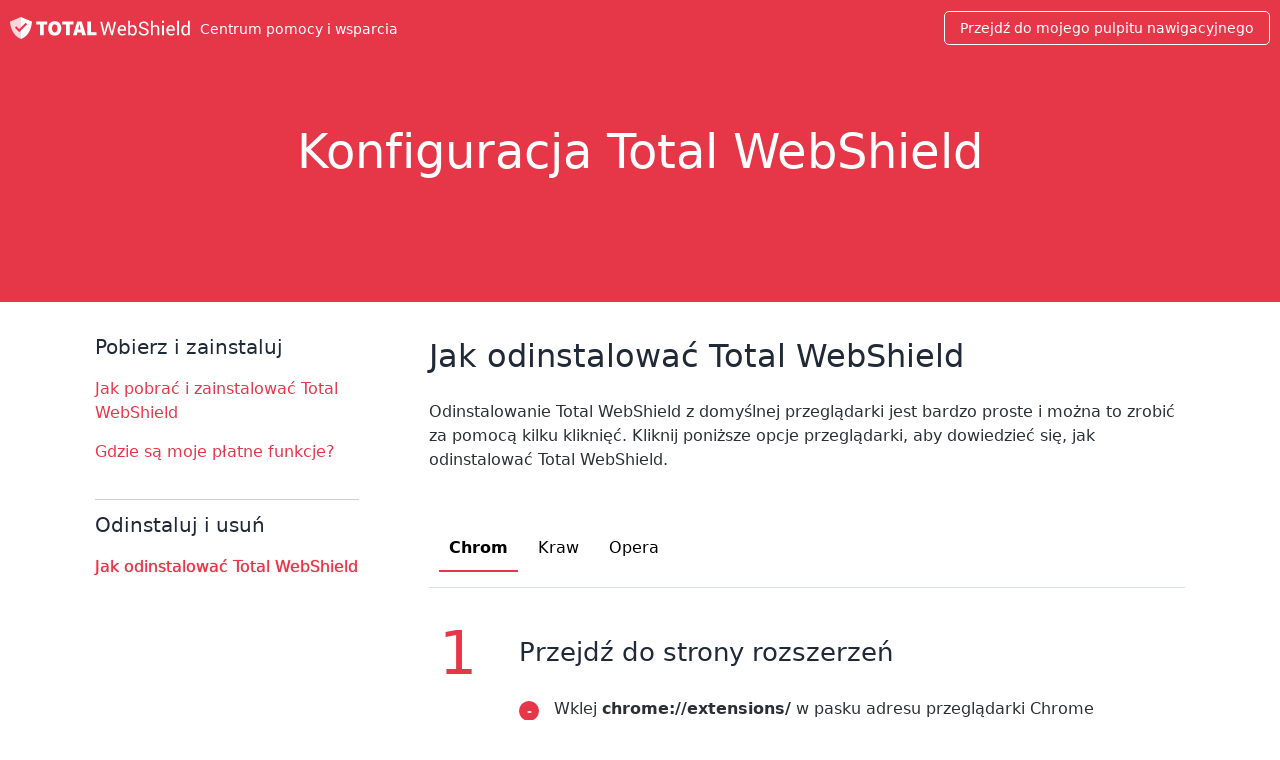

--- FILE ---
content_type: text/html; charset=UTF-8
request_url: https://help.totalwebshield.com/pl/technologia/total-webshield/konfiguracja-ws/-/ws-setup-uninstall
body_size: 5429
content:

<!doctype html>
<html lang="pl">
<head>
  <meta charset="UTF-8">
  <meta name="viewport" content="width=device-width, initial-scale=1, maximum-scale=1.0, shrink-to-fit=no">
  <title>Jak odinstalować Total WebShield</title>  <link rel="icon" type="image/png" href="/favicon.png">

  <link rel="preload" href="/_r/r/44dbf2a22af2-1/font/MaterialIconsOutline.woff2"
        as="font" type="font/woff2" crossorigin>

      <link rel="alternate" hreflang="cs" href="/cs/tech/total-webshield/ws-setup/-/ws-setup-uninstall"/>
      <link rel="alternate" hreflang="da" href="/da/tech/total-webshield/ws-ops-tning/-/ws-setup-uninstall"/>
      <link rel="alternate" hreflang="de" href="/de/technik/total-webshield/ws-setup/-/ws-setup-uninstall"/>
      <link rel="alternate" hreflang="en" href="/en/tech/total-webshield/ws-setup/-/ws-setup-uninstall"/>
      <link rel="alternate" hreflang="es" href="/es/tecnolog-a/total-webshield/ws-configuraci-n/-/ws-setup-desinstalar"/>
      <link rel="alternate" hreflang="fr" href="/fr/technologie/total-webshield/configuration-ws/-/ws-setup-uninstall"/>
      <link rel="alternate" hreflang="it" href="/it/tecnologia/total-webshield/ws-setup/-/ws-setup-disinstallazione"/>
      <link rel="alternate" hreflang="nl" href="/nl/technologie/totaal-webshield/ws-installatie/-/ws-setup-verwijderen"/>
      <link rel="alternate" hreflang="no" href="/no/tech/total-webshield/ws-oppsett/-/ws-setup-uninstall"/>
      <link rel="alternate" hreflang="pt" href="/pt/tecnologia/total-webshield/ws-setup/-/ws-setup-uninstall"/>
      <link rel="alternate" hreflang="sv" href="/sv/tech/total-webshield/ws-setup/-/ws-setup-uninstall"/>
      <link rel="alternate" hreflang="tr" href="/tr/teknoloji/toplam-web-kalkan/ws-kurulumu/-/ws-kurulum-kald-rma"/>
    <link href="/_r/v/packaged/remarkd/5849ac5d0f8b-1/resources/css/remarkd.css" rel="stylesheet" type="text/css"><link href="/_r/r/92bd90715a62-1/theme.min.css" rel="stylesheet" type="text/css">
      <script defer
                                                                                                                                                                                                                                                                  data-domain="help.totalwebshield.com,total-help.totalsecurity.com,total-rollup.totalsecurity.com,universal.totalsecurity.com"
            src="https://plausible.totalsecurity.com/js/script.pageview-props.js"
    ></script>
  </head>
<body class="remarkd page-solution has-topic-nav ">

  <header class="header header--fixed container container--collapse container--full header--fixed--affiliate"
          id="primary-header">
    <div class="header__container">
      
      <div class="header__logo">
        <a href="/pl/" title="Total WebShield">
          <svg xmlns="https://www.w3.org/2000/svg" viewBox="0 0 385 47"><g fill="#FFF" fill-rule="evenodd"><path d="M95.65 8.905c8.34 0 13.99 5.546 13.99 15.314 0 9.814-5.65 15.59-13.99 15.59-8.338 0-13.99-5.776-13.99-15.59 0-9.813 5.652-15.314 13.99-15.314Zm143.816 8.264c2.923 0 5.132.88 6.627 2.643 1.495 1.761 2.242 4.11 2.242 7.046v2.463h-14.054l-.06.1.013.386c.095 1.908.618 3.491 1.569 4.749 1.014 1.341 2.435 2.012 4.264 2.012 1.335 0 2.506-.19 3.513-.57 1.008-.381 1.879-.905 2.613-1.572l1.541 2.562-.24.225c-.74.662-1.681 1.22-2.823 1.677-1.268.507-2.802.76-4.604.76-3.016 0-5.415-1.003-7.197-3.012-1.782-2.009-2.673-4.615-2.673-7.818v-.88l.005-.4c.077-2.906.993-5.338 2.748-7.298 1.835-2.049 4.007-3.073 6.516-3.073ZM256.703 8v12.132l.21-.282a6.785 6.785 0 0 1 2.323-1.92c1.007-.507 2.185-.761 3.533-.761 2.67 0 4.751 1.068 6.246 3.203s2.242 4.945 2.242 8.428v.42l-.004.423c-.065 2.929-.815 5.307-2.248 7.135-1.501 1.915-3.567 2.873-6.196 2.873-1.428 0-2.67-.277-3.724-.83-1.054-.555-1.928-1.372-2.622-2.453l-.48 2.862h-3.224V8h3.944Zm29.369 1.662c3.19 0 5.729.874 7.617 2.622 1.889 1.749 2.8 3.777 2.733 6.086l-.04.12h-3.764l-.006-.298c-.062-1.571-.624-2.853-1.685-3.846-1.128-1.054-2.746-1.581-4.855-1.581-1.962 0-3.467.443-4.515 1.33-1.047.888-1.571 2.046-1.571 3.474 0 1.268.567 2.326 1.702 3.173 1.134.848 2.976 1.592 5.525 2.233 3.07.76 5.405 1.881 7.007 3.363 1.601 1.481 2.402 3.316 2.402 5.505 0 2.35-.96 4.238-2.883 5.666-1.922 1.428-4.43 2.142-7.527 2.142-2.91 0-5.482-.788-7.718-2.362-2.235-1.575-3.32-3.684-3.253-6.327l.04-.12h3.764l.005.277c.065 1.733.751 3.062 2.057 3.987 1.375.975 3.076 1.462 5.105 1.462 1.989 0 3.563-.42 4.725-1.261 1.16-.841 1.741-1.982 1.741-3.424 0-1.334-.5-2.452-1.501-3.353-1.001-.9-2.776-1.658-5.325-2.272-3.083-.734-5.49-1.815-7.217-3.243-1.729-1.428-2.593-3.223-2.593-5.386 0-2.268.93-4.164 2.793-5.685 1.862-1.522 4.274-2.282 7.237-2.282Zm57.576 7.507c2.923 0 5.132.88 6.626 2.643 1.495 1.761 2.243 4.11 2.243 7.046v2.463h-14.054l-.06.1.013.386c.095 1.908.617 3.491 1.568 4.749 1.015 1.341 2.436 2.012 4.265 2.012 1.334 0 2.505-.19 3.513-.57 1.008-.381 1.878-.905 2.613-1.572l1.541 2.562-.24.225c-.74.662-1.682 1.22-2.823 1.677-1.268.507-2.803.76-4.604.76-3.017 0-5.416-1.003-7.197-3.012-1.782-2.009-2.673-4.615-2.673-7.818v-.88l.005-.4c.076-2.906.992-5.338 2.748-7.298 1.835-2.049 4.007-3.073 6.516-3.073ZM384.688 8v31.23h-3.223l-.46-2.662-.197.27a6.937 6.937 0 0 1-2.406 2.032c-1.028.52-2.222.78-3.584.78-2.642 0-4.71-.957-6.206-2.872-1.494-1.915-2.242-4.434-2.242-7.557v-.42l.004-.451c.062-3.276.805-5.935 2.228-7.978 1.488-2.135 3.574-3.203 6.256-3.203 1.268 0 2.393.234 3.374.7a6.914 6.914 0 0 1 2.512 2.043V8h3.944ZM79.902 9.453v6.603h-7.968V39.26h-7.966V16.056H56V9.453h23.902Zm55.865 0v6.603h-7.97V39.26h-7.966V16.056h-7.97V9.453h23.906Zm17.6 0 9.172 29.806h-8.43l-1.482-6.328h-8.431l-1.484 6.328h-8.154l9.173-29.806h9.636Zm20.009 0v23.204h11.396v6.602H165.41V9.453h7.966Zm23.629.629 4.444 19.059.54 3.643.12.02.782-3.663 5.345-19.059h3.483l5.385 19.059.801 3.743h.12l.581-3.743 4.344-19.059h3.944l-7.027 29.148h-3.523l-5.746-20.22-.52-2.622h-.12l-.501 2.623-5.846 20.22h-3.523l-7.007-29.149h3.924ZM305.57 8v12.472l.23-.305a7.93 7.93 0 0 1 2.522-2.127c1.088-.58 2.293-.871 3.614-.871 2.309 0 4.107.694 5.395 2.082 1.288 1.388 1.932 3.523 1.932 6.406V39.23h-3.944V25.617l-.004-.33c-.045-1.622-.427-2.833-1.147-3.634-.767-.854-1.912-1.28-3.433-1.28-1.095 0-2.086.256-2.973.77a6.44 6.44 0 0 0-2.192 2.092V39.23h-3.944V8h3.944Zm23.623 9.57v21.66h-3.944V17.57h3.944ZM361.205 8v31.23h-3.944V8h3.944Zm-99.437 12.372c-1.214 0-2.239.297-3.073.89-.834.595-1.498 1.392-1.992 2.393v9.39l.157.313c.485.919 1.096 1.648 1.835 2.189.82.6 1.859.9 3.113.9 1.855 0 3.237-.66 4.144-1.981.908-1.321 1.361-3.07 1.361-5.245v-.42l-.004-.434c-.05-2.286-.506-4.167-1.367-5.643-.914-1.568-2.305-2.352-4.174-2.352Zm114.091 0c-1.895 0-3.293.78-4.194 2.342-.9 1.562-1.351 3.59-1.351 6.086v.42l.005.406c.053 2 .498 3.617 1.336 4.85.894 1.314 2.283 1.972 4.164 1.972 1.175 0 2.162-.267 2.963-.801.801-.534 1.455-1.281 1.962-2.242v-10.11l-.174-.291a5.994 5.994 0 0 0-1.798-1.841c-.807-.527-1.778-.79-2.913-.79ZM95.65 15.69c-3.612 0-5.835 3.12-5.835 8.53 0 5.41 2.223 8.803 5.835 8.803 3.614 0 5.838-3.393 5.838-8.803 0-5.41-2.224-8.53-5.838-8.53Zm52.807-.365h-.184c-.59 2.749-1.257 5.955-1.93 8.652l-.203.793-.509 2.063h5.559l-.51-2.063a145.74 145.74 0 0 1-1.01-4.226l-.404-1.782c-.27-1.185-.54-2.353-.81-3.437Zm195.19 4.948c-1.32 0-2.448.557-3.382 1.672-.935 1.114-1.508 2.512-1.722 4.194l.04.1h9.99v-.52l-.006-.307c-.051-1.413-.463-2.606-1.235-3.578-.828-1.04-2.056-1.561-3.684-1.561Zm-104.18 0c-1.322 0-2.45.557-3.384 1.672-.934 1.114-1.508 2.512-1.722 4.194l.04.1h9.99v-.52l-.005-.307c-.052-1.413-.464-2.606-1.236-3.578-.828-1.04-2.055-1.561-3.684-1.561ZM329.193 8v4.024h-3.944V8h3.944Z"/><path d="M23.5 0s1.395 8.795 1.757 20.254l-5.64 5.64-5.983-5.98-3.258 3.258 9.305 9.305 5.656-5.655c-.054 6.6-.54 13.648-1.837 20.178C.976 38.635 0 9.88 0 9.88Z" opacity=".8"/><path d="M23.5 0 47 9.88S46.3 38.635 23.5 47V28.657l13.124-13.123-3.323-3.323-9.801 9.8V0Z"/></g></svg>          <span class="header__logo__text">Centrum pomocy i wsparcia</span>
        </a>
      </div>

      <div class="header__navigation-wrapper"></div>

              <div class="header__cta">
          <div class="header__download header__section">
            <a href="https://dashboard.totalwebshield.com/" class="button downloadlink">Przejdź do mojego pulpitu nawigacyjnego</a>
          </div>
        </div>
      
    </div>
          <div class="topic-selector" id="topic-selector">
        <div class="topic-text">Setup Support Menu</div>
        <div class="topic-icon" id="topic-icon-toggle">
          <svg xmlns="http://www.w3.org/2000/svg" viewBox="0 0 17 12" width="17px" height="11px">
            <path d="M8.5 11.087 0 0h17z" fill="rgb(var(--brand-color-accent))" fill-rule="evenodd"/>
          </svg>
        </div>
      </div>
      </header>

  <div class="topic-spacer"></div>

<div id="wrap-content">
  <div class="doc-page render--solution with-hero with-hero">

      <div class="hero-banner"><div class="hero-banner__container"><div class="hero-banner__content"><h1>Konfiguracja Total WebShield</h1></div></div></div>  
  

  <div class="doc-page__content">
    <main><div class="remarkd-section section--level0 section--with-content"><div id="solution-navigation"><h3>Pobierz i zainstaluj</h3>
<ul><li><a href="/pl/technologia/total-webshield/konfiguracja-ws/-/ws-setup-dl-and-install" target="_self">Jak pobrać i zainstalować Total WebShield</a></li>
<li><a href="/pl/technologia/total-webshield/konfiguracja-ws/-/tws-gdzie-s-moje-p-atne-funkcje" target="_self">Gdzie są moje płatne funkcje?</a></li></ul>
<h3>Odinstaluj i usuń</h3>
<ul><li><a href="/pl/technologia/total-webshield/konfiguracja-ws/-/ws-setup-uninstall" target="_self">Jak odinstalować Total WebShield</a></li></ul>
</div><div id="solution-troubleshooter"><div class="render--article"><div class="remarkd-section section--level1 section--with-content" id="jak-odinstalować-total-web-shield"><h2>Jak odinstalować Total WebShield</h2><p>Odinstalowanie Total WebShield z domyślnej przeglądarki jest bardzo proste i można to zrobić za pomocą kilku kliknięć. Kliknij poniższe opcje przeglądarki, aby dowiedzieć się, jak odinstalować Total WebShield.</p><p><br /></p><div class="tab-group"><ul class="tab-header"><li><a href="#" data-tab-focus-key="chrom" class="active">Chrom</a></li><li><a href="#" data-tab-focus-key="kraw">Kraw</a></li><li><a href="#" data-tab-focus-key="opera">Opera</a></li></ul><div class="tabs"><div class="tab" data-tab-key="chrom"><div class="content">
<div class="steps-container"><div class="content"><div class="step"><div class="step-content"><h3>Przejdź do strony rozszerzeń</h3><li class="callout" data-marker="-">Wklej <strong>chrome://extensions/</strong> w pasku adresu przeglądarki Chrome</li></div></div></div></div>

<div class="steps-container"><div class="content"><div class="step"><div class="step-content"><h3>Znajdź Total WebShield</h3><li class="callout" data-marker="-">Znajdź Total WebShield w swoich wtyczkach</li></div></div></div></div>

<div class="steps-container"><div class="content"><div class="step"><div class="step-content"><h3>Usuń Total WebShield</h3><li class="callout" data-marker="1">Kliknij <strong>Usuń</strong></li><li class="callout" data-marker="2">Potwierdź <strong>Usuń</strong></li><img src="https://support-image.totalwebshield.com/Unistall-TWS-Chrome-1.png" alt style="display: inline-block;max-width: 100%;" /></div></div></div></div>
</div></div>
<div class="tab" data-tab-key="kraw"><div class="content">
<div class="steps-container"><div class="content"><div class="step"><div class="step-content"><h3>Przejdź do strony rozszerzeń</h3><li class="callout" data-marker="-">Wklej <strong>edge://extensions/</strong> w pasku adresu przeglądarki Edge</li></div></div></div></div>

<div class="steps-container"><div class="content"><div class="step"><div class="step-content"><h3>Znajdź Total WebShield</h3><li class="callout" data-marker="-">Znajdź Total WebShield w swoich wtyczkach</li></div></div></div></div>

<div class="steps-container"><div class="content"><div class="step"><div class="step-content"><h3>Usuń Total WebShield</h3><li class="callout" data-marker="1">Kliknij Usuń</li><li class="callout" data-marker="2">Potwierdź Usuń</li><img src="https://support-image.totalwebshield.com/Unistall-TWS-Edge1.png" alt style="display: inline-block;max-width: 100%;" /></div></div></div></div>
</div></div>
<div class="tab" data-tab-key="opera"><div class="content">
<div class="steps-container"><div class="content"><div class="step"><div class="step-content"><h3>Przejdź do strony rozszerzeń</h3><p>Wklej <strong>opera://extensions</strong> w pasku adresu Opery</p></div></div></div></div>

<div class="steps-container"><div class="content"><div class="step"><div class="step-content"><h3>Znajdź Total WebShield</h3><p>Znajdź Total WebShield w swoich wtyczkach</p></div></div></div></div>

<div class="steps-container"><div class="content"><div class="step"><div class="step-content"><h3>Usuń Total WebShield</h3><li class="callout" data-marker="1">Kliknij Usuń</li><li class="callout" data-marker="2">Potwierdź Usuń</li><img src="https://support-image.totalwebshield.com/tws-unistall-opera.png" alt style="display: inline-block;max-width: 100%;" /></div></div></div></div>
</div></div></div></div><div class="helpful-container hide"><div class="helpful-content"><p><b>Czy to jest odpowiedź na twoje pytanie?</b></p><a href="#helpful-yes" class="trb-btn trb-btn--green helpful-accept">TAk</a><a href="/pl/kontakt/kontakt-tech" class="trb-btn trb-btn--red helpful-decline" target="_blank">Nie</a></div><div class="hide thanks-message"><p>Dzięki za opinie!</p></div></div></div></div></div></div></main>      </div>
</div>
</div>

  <footer id="primary-footer">
    <div class="footer__wrap">
      <div class="footer__logo">
        <a href="#" title="Total WebShield">
          <svg xmlns="http://www.w3.org/2000/svg" viewBox="0 0 385 47"><g fill="none" fill-rule="evenodd"><path fill="#2C3035" d="M95.65 8.905c8.34 0 13.99 5.546 13.99 15.314 0 9.814-5.65 15.59-13.99 15.59-8.338 0-13.99-5.776-13.99-15.59 0-9.813 5.652-15.314 13.99-15.314Zm143.816 8.264c2.923 0 5.132.88 6.627 2.643 1.495 1.761 2.242 4.11 2.242 7.046v2.463h-14.054l-.06.1.013.386c.095 1.908.618 3.491 1.569 4.749 1.014 1.341 2.435 2.012 4.264 2.012 1.335 0 2.506-.19 3.513-.57 1.008-.381 1.879-.905 2.613-1.572l1.541 2.562-.24.225c-.74.662-1.681 1.22-2.823 1.677-1.268.507-2.802.76-4.604.76-3.016 0-5.415-1.003-7.197-3.012-1.782-2.009-2.673-4.615-2.673-7.818v-.88l.005-.4c.077-2.906.993-5.338 2.748-7.298 1.835-2.049 4.007-3.073 6.516-3.073ZM256.703 8v12.132l.21-.282a6.785 6.785 0 0 1 2.323-1.92c1.007-.507 2.185-.761 3.533-.761 2.67 0 4.751 1.068 6.246 3.203s2.242 4.945 2.242 8.428v.42l-.004.423c-.065 2.929-.815 5.307-2.248 7.135-1.501 1.915-3.567 2.873-6.196 2.873-1.428 0-2.67-.277-3.724-.83-1.054-.555-1.928-1.372-2.622-2.453l-.48 2.862h-3.224V8h3.944Zm29.369 1.662c3.19 0 5.729.874 7.617 2.622 1.889 1.749 2.8 3.777 2.733 6.086l-.04.12h-3.764l-.006-.298c-.062-1.571-.624-2.853-1.685-3.846-1.128-1.054-2.746-1.581-4.855-1.581-1.962 0-3.467.443-4.515 1.33-1.047.888-1.571 2.046-1.571 3.474 0 1.268.567 2.326 1.702 3.173 1.134.848 2.976 1.592 5.525 2.233 3.07.76 5.405 1.881 7.007 3.363 1.601 1.481 2.402 3.316 2.402 5.505 0 2.35-.96 4.238-2.883 5.666-1.922 1.428-4.43 2.142-7.527 2.142-2.91 0-5.482-.788-7.718-2.362-2.235-1.575-3.32-3.684-3.253-6.327l.04-.12h3.764l.005.277c.065 1.733.751 3.062 2.057 3.987 1.375.975 3.076 1.462 5.105 1.462 1.989 0 3.563-.42 4.725-1.261 1.16-.841 1.741-1.982 1.741-3.424 0-1.334-.5-2.452-1.501-3.353-1.001-.9-2.776-1.658-5.325-2.272-3.083-.734-5.49-1.815-7.217-3.243-1.729-1.428-2.593-3.223-2.593-5.386 0-2.268.93-4.164 2.793-5.685 1.862-1.522 4.274-2.282 7.237-2.282Zm57.576 7.507c2.923 0 5.132.88 6.626 2.643 1.495 1.761 2.243 4.11 2.243 7.046v2.463h-14.054l-.06.1.013.386c.095 1.908.617 3.491 1.568 4.749 1.015 1.341 2.436 2.012 4.265 2.012 1.334 0 2.505-.19 3.513-.57a8.103 8.103 0 0 0 2.613-1.572l1.541 2.562-.24.225c-.74.662-1.682 1.22-2.823 1.677-1.268.507-2.803.76-4.604.76-3.017 0-5.416-1.003-7.197-3.012-1.782-2.009-2.673-4.615-2.673-7.818v-.88l.005-.4c.076-2.906.992-5.338 2.748-7.298 1.835-2.049 4.007-3.073 6.516-3.073ZM384.688 8v31.23h-3.223l-.46-2.662-.197.27a6.937 6.937 0 0 1-2.406 2.032c-1.028.52-2.222.78-3.584.78-2.642 0-4.71-.957-6.206-2.872-1.494-1.915-2.242-4.434-2.242-7.557v-.42l.004-.451c.062-3.276.805-5.935 2.228-7.978 1.488-2.135 3.574-3.203 6.256-3.203 1.268 0 2.393.234 3.374.7a6.914 6.914 0 0 1 2.512 2.043V8h3.944ZM79.902 9.453v6.603h-7.968V39.26h-7.966V16.056H56V9.453h23.902Zm55.865 0v6.603h-7.97V39.26h-7.966V16.056h-7.97V9.453h23.906Zm17.6 0 9.172 29.806h-8.43l-1.482-6.328h-8.431l-1.484 6.328h-8.154l9.173-29.806h9.636Zm20.009 0v23.204h11.396v6.602H165.41V9.453h7.966Zm23.629.629 4.444 19.059.54 3.643.12.02.782-3.663 5.345-19.059h3.483l5.385 19.059.801 3.743h.12l.581-3.743 4.344-19.059h3.944l-7.027 29.148h-3.523l-5.746-20.22-.52-2.622h-.12l-.501 2.623-5.846 20.22h-3.523l-7.007-29.149h3.924ZM305.57 8v12.472l.23-.305a7.93 7.93 0 0 1 2.522-2.127c1.088-.58 2.293-.871 3.614-.871 2.309 0 4.107.694 5.395 2.082 1.288 1.388 1.932 3.523 1.932 6.406V39.23h-3.944V25.617l-.004-.33c-.045-1.622-.427-2.833-1.147-3.634-.767-.854-1.912-1.28-3.433-1.28-1.095 0-2.086.256-2.973.77a6.44 6.44 0 0 0-2.192 2.092V39.23h-3.944V8h3.944Zm23.623 9.57v21.66h-3.944V17.57h3.944ZM361.205 8v31.23h-3.944V8h3.944Zm-99.437 12.372c-1.214 0-2.239.297-3.073.89-.834.595-1.498 1.392-1.992 2.393v9.39l.157.313c.485.919 1.096 1.648 1.835 2.189.82.6 1.859.9 3.113.9 1.855 0 3.237-.66 4.144-1.981.908-1.321 1.361-3.07 1.361-5.245v-.42l-.004-.434c-.05-2.286-.506-4.167-1.367-5.643-.914-1.568-2.305-2.352-4.174-2.352Zm114.091 0c-1.895 0-3.293.78-4.194 2.342-.9 1.562-1.351 3.59-1.351 6.086v.42l.005.406c.053 2 .498 3.617 1.336 4.85.894 1.314 2.283 1.972 4.164 1.972 1.175 0 2.162-.267 2.963-.801.801-.534 1.455-1.281 1.962-2.242v-10.11l-.174-.291a5.994 5.994 0 0 0-1.798-1.841c-.807-.527-1.778-.79-2.913-.79ZM95.65 15.69c-3.612 0-5.835 3.12-5.835 8.53 0 5.41 2.223 8.803 5.835 8.803 3.614 0 5.838-3.393 5.838-8.803 0-5.41-2.224-8.53-5.838-8.53Zm52.807-.365h-.184c-.59 2.749-1.257 5.955-1.93 8.652l-.203.793-.509 2.063h5.559l-.51-2.063a145.74 145.74 0 0 1-1.01-4.226l-.404-1.782c-.27-1.185-.54-2.353-.81-3.437Zm195.19 4.948c-1.32 0-2.448.557-3.382 1.672-.935 1.114-1.508 2.512-1.722 4.194l.04.1h9.99v-.52l-.006-.307c-.051-1.413-.463-2.606-1.235-3.578-.828-1.04-2.056-1.561-3.684-1.561Zm-104.18 0c-1.322 0-2.45.557-3.384 1.672-.934 1.114-1.508 2.512-1.722 4.194l.04.1h9.99v-.52l-.005-.307c-.052-1.413-.464-2.606-1.236-3.578-.828-1.04-2.055-1.561-3.684-1.561ZM329.193 8v4.024h-3.944V8h3.944Z"/><path fill="#E63748" d="M23.5 0s1.395 8.795 1.757 20.254l-5.64 5.64-5.983-5.98-3.258 3.258 9.305 9.305 5.656-5.655c-.054 6.6-.54 13.648-1.837 20.178C.976 38.635 0 9.88 0 9.88Z"/><path fill="#C42B34" d="M23.5 0 47 9.88S46.3 38.635 23.5 47V28.657l13.124-13.123-3.323-3.323-9.801 9.8V0Z"/></g></svg>        </a>
      </div>
      
  <div class="flag-component">
    <div class="flag-component__wrapper">
      <ul>
        <li>
          <span class="fflag ff-md fflag-PL"></span>
          <ul>
                          <li>
                <a href="/cs/tech/total-webshield/ws-setup/-/ws-setup-uninstall" class="fflag fflag-CS ff-md">
                  CS                </a>
              </li>
                          <li>
                <a href="/da/tech/total-webshield/ws-ops-tning/-/ws-setup-uninstall" class="fflag fflag-DK ff-md">
                  DA                </a>
              </li>
                          <li>
                <a href="/de/technik/total-webshield/ws-setup/-/ws-setup-uninstall" class="fflag fflag-DE ff-md">
                  DE                </a>
              </li>
                          <li>
                <a href="/en/tech/total-webshield/ws-setup/-/ws-setup-uninstall" class="fflag fflag-GB ff-md">
                  EN                </a>
              </li>
                          <li>
                <a href="/es/tecnolog-a/total-webshield/ws-configuraci-n/-/ws-setup-desinstalar" class="fflag fflag-ES ff-md">
                  ES                </a>
              </li>
                          <li>
                <a href="/fr/technologie/total-webshield/configuration-ws/-/ws-setup-uninstall" class="fflag fflag-FR ff-md">
                  FR                </a>
              </li>
                          <li>
                <a href="/it/tecnologia/total-webshield/ws-setup/-/ws-setup-disinstallazione" class="fflag fflag-IT ff-md">
                  IT                </a>
              </li>
                          <li>
                <a href="/nl/technologie/totaal-webshield/ws-installatie/-/ws-setup-verwijderen" class="fflag fflag-NL ff-md">
                  NL                </a>
              </li>
                          <li>
                <a href="/no/tech/total-webshield/ws-oppsett/-/ws-setup-uninstall" class="fflag fflag-NO ff-md">
                  NO                </a>
              </li>
                          <li>
                <a href="/pt/tecnologia/total-webshield/ws-setup/-/ws-setup-uninstall" class="fflag fflag-PT ff-md">
                  PT                </a>
              </li>
                          <li>
                <a href="/sv/tech/total-webshield/ws-setup/-/ws-setup-uninstall" class="fflag fflag-SE ff-md">
                  SV                </a>
              </li>
                          <li>
                <a href="/tr/teknoloji/toplam-web-kalkan/ws-kurulumu/-/ws-kurulum-kald-rma" class="fflag fflag-TR ff-md">
                  TR                </a>
              </li>
                      </ul>
        </li>
      </ul>
    </div>
  </div>
      <ul class="links">
                  <li>
            <a href="https://totalwebshield.com/privacy" target="_blank">
              Polityka prywatności            </a>
          </li>
                          <li>
            <a href="https://totalwebshield.com/terms" target="_blank">
              Umowa licencyjna            </a>
          </li>
                          <li>
            <a href="https://totalwebshield.com/terms" target="_blank">
              Zasady i Warunki            </a>
          </li>
                                              </ul>
    </div>
  </footer>


<style>
  :root {
    --brand-color-accent: 230, 55, 72;
    --brand-color-hero: 230, 55, 72;
    --brand-color-hero-text: 255, 255, 255;
   --brand-color-button: 11, 200, 109;
  }

  body .conum[data-value], body li.callout::before {
    background-color: rgb(var(--brand-color-accent))
  }

  body .tab-group ul.tab-header li a.active {
    border-bottom-color: rgb(var(--brand-color-accent))
  }
</style>

<script src="/_r/r/e1ceaa1d8a4a-1/theme.min.js"></script><script src="/_r/v/packaged/form/9112221aeb58-1/js/dist/form.min.js"></script><script src="/_r/v/packaged/remarkd/4560536a31c2-1/resources/js/tabs.js"></script><script src="/_r/v/packaged/remarkd/9fd09e4e3361-1/resources/js/accordion.js"></script></body>
</html>
